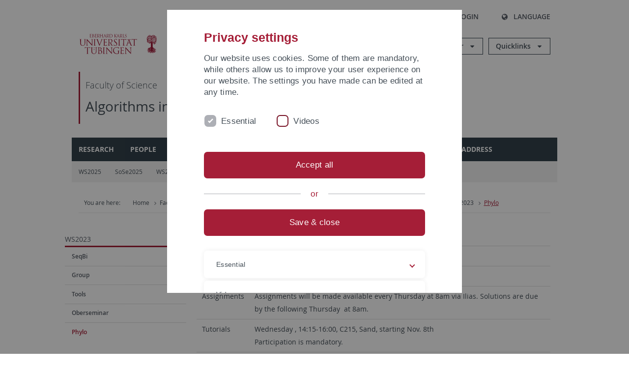

--- FILE ---
content_type: text/html; charset=utf-8
request_url: https://uni-tuebingen.de/en/fakultaeten/mathematisch-naturwissenschaftliche-fakultaet/fachbereiche/informatik/lehrstuehle/algorithms-in-bioinformatics/teaching/ws2023/phylo/
body_size: 12562
content:
<!DOCTYPE html>
<html lang="en">
<head>

<meta charset="utf-8">
<!-- 
	This website is powered by TYPO3 - inspiring people to share!
	TYPO3 is a free open source Content Management Framework initially created by Kasper Skaarhoj and licensed under GNU/GPL.
	TYPO3 is copyright 1998-2026 of Kasper Skaarhoj. Extensions are copyright of their respective owners.
	Information and contribution at https://typo3.org/
-->

<base href="https://uni-tuebingen.de/">
<link rel="icon" href="/_assets/7d66ab3e4599366251c5af46f0e770b9/Images/favicon.ico" type="image/vnd.microsoft.icon">

<meta http-equiv="x-ua-compatible" content="IE=edge">
<meta name="generator" content="TYPO3 CMS">
<meta name="viewport" content="width=device-width, initial-scale=1.0, user-scalable=yes">
<meta name="robots" content="index,follow">
<meta name="twitter:card" content="summary">
<meta name="language" content="de">
<meta name="date" content="2024-07-08">
<meta name="title" content="Phylo">


<link rel="stylesheet" href="/typo3temp/assets/compressed/merged-088d6f1e055b6483444c31caec728def-efe8524d4c9dc3e28d91b221099bea24.css?1764770257" media="all">






<meta name="keywords" content=" "/><title>Phylo&#32;&#124; University of Tübingen</title>      <link rel="apple-touch-icon" sizes="180x180" href="/_assets/7d66ab3e4599366251c5af46f0e770b9/Images/Favicons/apple-touch-icon.png">
      <link rel="icon" type="image/png" sizes="32x32" href="/_assets/7d66ab3e4599366251c5af46f0e770b9/Images/Favicons/favicon-32x32.png">
      <link rel="icon" type="image/png" sizes="16x16" href="/_assets/7d66ab3e4599366251c5af46f0e770b9/Images/Favicons/favicon-16x16.png">
      <link rel="manifest" href="/_assets/7d66ab3e4599366251c5af46f0e770b9/Images/Favicons/site.webmanifest">
      <link rel="mask-icon" href="/_assets/7d66ab3e4599366251c5af46f0e770b9/Images/Favicons/safari-pinned-tab.svg" color="#5bbad5">
      <meta name="msapplication-TileColor" content="#da532c">
      <meta name="theme-color" content="#ffffff">
<link rel="canonical" href="https://uni-tuebingen.de/en/fakultaeten/mathematisch-naturwissenschaftliche-fakultaet/fachbereiche/informatik/lehrstuehle/algorithms-in-bioinformatics/teaching/ws2023/phylo/"/>

<link rel="alternate" hreflang="de-DE" href="https://uni-tuebingen.de/fakultaeten/mathematisch-naturwissenschaftliche-fakultaet/fachbereiche/informatik/lehrstuehle/algorithms-in-bioinformatics/teaching/ws2023/phylo/"/>
<link rel="alternate" hreflang="en-GB" href="https://uni-tuebingen.de/en/fakultaeten/mathematisch-naturwissenschaftliche-fakultaet/fachbereiche/informatik/lehrstuehle/algorithms-in-bioinformatics/teaching/ws2023/phylo/"/>
<link rel="alternate" hreflang="x-default" href="https://uni-tuebingen.de/fakultaeten/mathematisch-naturwissenschaftliche-fakultaet/fachbereiche/informatik/lehrstuehle/algorithms-in-bioinformatics/teaching/ws2023/phylo/"/>
</head>
<body class="page251016">


<div class="ut-page">
    <header class="ut-page__header ut-page-header">
    
        <nav class="ut-nav ut-nav--skipanchors" aria-label="Skip parts">
    <ul class="ut-nav__list " >
        <li class="ut-nav__item " data-level-count="1" >
            <a class="ut-link ut-nav__link hidden-xs hidden-sm sr-only sr-only-focusable" href="/en/fakultaeten/mathematisch-naturwissenschaftliche-fakultaet/fachbereiche/informatik/lehrstuehle/algorithms-in-bioinformatics/teaching/ws2023/phylo/#ut-identifier--main-nav" tabindex="0">Skip to main navigation</a>
        </li>
        <li class="ut-nav__item " data-level-count="2" >
            <a class="ut-link ut-nav__link sr-only sr-only-focusable" href="/en/fakultaeten/mathematisch-naturwissenschaftliche-fakultaet/fachbereiche/informatik/lehrstuehle/algorithms-in-bioinformatics/teaching/ws2023/phylo/#ut-identifier--main-content" tabindex="0">Skip to content</a>
        </li>
        <li class="ut-nav__item " data-level-count="3" >
            <a class="ut-link ut-nav__link sr-only sr-only-focusable" href="/en/fakultaeten/mathematisch-naturwissenschaftliche-fakultaet/fachbereiche/informatik/lehrstuehle/algorithms-in-bioinformatics/teaching/ws2023/phylo/#ut-identifier--footer" tabindex="0" >Skip to footer</a>
        </li>
        <li class="ut-nav__item " data-level-count="4" >
            <a class="ut-link ut-nav__link hidden-xs sr-only sr-only-focusable" href="/en/fakultaeten/mathematisch-naturwissenschaftliche-fakultaet/fachbereiche/informatik/lehrstuehle/algorithms-in-bioinformatics/teaching/ws2023/phylo/#ut-identifier--search-toggle" tabindex="0">Skip to search</a>
        </li>
    </ul>
</nav>


        <div class="container ut-page-header__container">
            
<div class="ut-page-header__menu">
	<nav class="ut-nav ut-nav--meta-top ut-page-header__meta"
		 aria-label="Metanavigation">
		<ul class="ut-nav__list">
			<li class="ut-nav__item " data-level-count="1"><a href="/en/uni-a-z/" class="ut-link ut-nav__link"><span class="ut-link__icon ut-link__icon--left ut-icon-info-circled ut-icon"></span>Uni A-Z</a></li><li class="ut-nav__item " data-level-count="1"><a href="/en/contact/" class="ut-link ut-nav__link"><span class="ut-link__icon ut-link__icon--left ut-icon-mail-squared ut-icon"></span>Contact</a></li>
		</ul>
	</nav>

	<nav class="ut-page-header__switch ut-switchbar">
		<ul class="ut-switchbar__list">
			<li class="ut-switchbar__item" id="switchbar-search">
				<button class="ut-switchbar__toggle" id="ut-identifier--search-toggle" data-toggle="switchbar"
						data-target="#switchblock-search"
						aria-haspopup="true" aria-expanded="false" tabindex="0">
					<span class="ut-switchbar__icon ut-icon ut-icon-search"></span>
					<span class="ut-switchbar__label">Search</span>
				</button>
				<div class="ut-switchblock__item ut-switchblock__item--dropdown" id="switchblock-search">
					<div class="ut-switchblock__header">
						<span class="ut-switchblock__title">Search (via Ecosia)</span>
					</div>
					<div class="ut-switchblock__content">
						<form class="ut-form ut-form--search ut-form--small" name="searchForm" role="search" action="https://www.ecosia.org/search" onsubmit="appendSiteToQuery()">
							<fieldset>
								<legend>Search</legend>
								<div class="ut-form__row row ">
									<input class="ut-form__input ut-form__field" id="search" type="search" name="q" placeholder="Your search request" value="" aria-label="Enter search request" required/>
								</div>
								<div class="ut-form__actions row ">
									<button type="submit" class="ut-btn ut-btn--outline ut-btn--color-primary-1 ut-form__action" aria-label="Start search">
										Search
										<span class="ut-btn__icon ut-btn__icon--right ut-icon ut-icon-right-big"></span>
									</button>
								</div>
							</fieldset>
						</form>
					</div>
					<span class="ut-switchblock__close-icon ut-icon ut-icon-cancel" role="button" tabindex="0"></span>
				</div>
			</li>
			<li class="ut-switchbar__item" id="switchbar-login" data-login-nonceurl="/en/fakultaeten/mathematisch-naturwissenschaftliche-fakultaet/fachbereiche/informatik/lehrstuehle/algorithms-in-bioinformatics/teaching/ws2023/phylo?type=1727092915">
				
						<button class="ut-switchbar__toggle" data-toggle="switchbar" data-target="#switchblock-login" data-sslredirect="true" aria-haspopup="true" aria-expanded="false" tabindex="0">
							<span class="ut-switchbar__icon ut-icon ut-icon-login"></span>
							<span class="ut-switchbar__label">Login</span>
						</button>
					
				<div class="ut-switchblock__item ut-switchblock__item--dropdown" id="switchblock-login">
					<div class="ut-switchblock__header">
						<span class="ut-switchblock__title">Login</span>
					</div>
					<div class="ut-switchblock__content">
						

	<form class="ut-form ut-form--login ut-form--small" action="https://uni-tuebingen.de/en/login/" method="post">
		<fieldset>
			<legend>Login Form</legend>
			<div class="ut-form__row row">
				<input
						class="ut-form__input ut-form__field"
						id="user"
						name="user"
						placeholder="Username"
						value=""
						aria-label="Enter username"
						required=""
						type="text" />
			</div>
			<div class="ut-form__row row">
				<input class="ut-form__input ut-form__field"
						id="password"
						name="pass"
						placeholder="Password"
						value=""
						aria-label="Enter password"
						required=""
						type="password" />
			</div>

			<input type="hidden" name="logintype" value="login" />
			
			<input type="hidden" name="pid" value="146,147,166,8290,8291,8394,8395,8425,8426,9608,31267,8293,8366@c40ba2f920a5ca0bb18bcdfcdc389e757e48a010" />
			<input type="hidden" name="redirect_url" value="" />
			<input type="hidden" name="tx_felogin_pi1[noredirect]" value="0" />
			<input type="hidden" name="referer" value="/en/fakultaeten/mathematisch-naturwissenschaftliche-fakultaet/fachbereiche/informatik/lehrstuehle/algorithms-in-bioinformatics/teaching/ws2023/phylo/" />
			<input type="hidden" name="__RequestToken" value="will be filled via ajax" data-login-noncecontainer="" />

			<div class="ut-form__actions row">
				<button type="submit" class="ut-btn ut-btn--outline ut-btn--color-primary-1 ut-form__action"
						aria-label="Login">Login<span
						class="ut-btn__icon ut-btn__icon--right ut-icon ut-icon-right-big"></span></button>
			</div>
		</fieldset>
	</form>



					</div>
					<span class="ut-switchblock__close-icon ut-icon ut-icon-cancel" role="button" tabindex="0"></span>
				</div>
			</li>
			<li class="ut-switchbar__item" id="switchbar-language">
				<button class="ut-switchbar__toggle" data-toggle="switchbar" data-target="#switchblock-language"
						aria-haspopup="true" aria-expanded="false" tabindex="0">
					<span class="ut-switchbar__icon ut-icon ut-icon-globe"></span>
					<span class="ut-switchbar__label">Language</span>
				</button>
				<div class="ut-switchblock__item ut-switchblock__item--dropdown" id="switchblock-language">
					<div class="ut-switchblock__header">
						<span class="ut-switchblock__title">Choose language</span>
					</div>
					<div class="ut-switchblock__content">
						<nav class="ut-nav ut-nav--language"
							 aria-label="Language switcher">
							<ul class="ut-nav__list"><li class="ut-nav__item"><a href="/fakultaeten/mathematisch-naturwissenschaftliche-fakultaet/fachbereiche/informatik/lehrstuehle/algorithms-in-bioinformatics/teaching/ws2023/phylo/" class="ut-link ut-nav__link">German</a></li><li class="ut-nav__item"><a href="/en/fakultaeten/mathematisch-naturwissenschaftliche-fakultaet/fachbereiche/informatik/lehrstuehle/algorithms-in-bioinformatics/teaching/ws2023/phylo/" class="ut-link ut-nav__link">English</a></li></ul>
						</nav>
					</div>
					<span class="ut-switchblock__close-icon ut-icon ut-icon-cancel" role="button" tabindex="0"></span>
				</div>
			</li>
			
			
			<li class="ut-switchbar__item" id="switchbar-menu">
				<button class="ut-switchbar__toggle" id="ut-identifier--menu-toggle" data-toggle="switchbar"
						data-target="#switchblock-menu" title="Menu" aria-haspopup="true"
						aria-expanded="false">
					<span class="ut-switchbar__icon ut-icon ut-icon-menu"></span>
					<span class="ut-switchbar__icon ut-icon ut-icon-cancel"></span>
					<span class="ut-switchbar__label sr-only-focusable">Mainmenu</span>
				</button>
			</li>
		</ul>
	</nav>
</div>


            

<div class="ut-page-header__banner">
	<div class="ut-page-header__logos">
		<a href="/en/" class="ut-logo-link ut-logo-link--main">
			<img class="ut-img ut-img--logo ut-img--logo-main" alt="Logo of the University Tübingen" src="/_assets/7d66ab3e4599366251c5af46f0e770b9/Images/Logo_Universitaet_Tuebingen.svg" width="269" height="70" />
		</a>
		
				<a class="ut-logo-link ut-logo-link--excellence" href="/en/excellence-strategy/">
					<img class="ut-img ut-img--logo ut-img--logo-excellence" alt="Logo of the Excellence Strategy" src="/_assets/7d66ab3e4599366251c5af46f0e770b9/Images/Logo_Universitaet_Tuebingen_Exzellent_EN.svg" width="230" height="30" />
				</a>
			

	</div>

	<div class="ut-page-header__dropdowns">
		<div class="ut-dropdown">
			<button class="ut-dropdown__toggle ut-dropdown__toggle--outline" id="header-dropdown-toggle-groups" aria-controls="ut-information" aria-expanded="false"
					type="button" data-toggle="dropdown">
				Information for
			</button>
			<ul class="ut-dropdown__menu  dropdown-menu" id="ut-information"><li class="ut-dropdown__item"><a href="/en/study/prospective-students/" class="ut-link ut-dropdown__link">Prospective Students</a></li><li class="ut-dropdown__item"><a href="/en/study/" class="ut-link ut-dropdown__link">Current Students</a></li><li class="ut-dropdown__item"><a href="/en/staff/" class="ut-link ut-dropdown__link" title="Overview of important contact points, offers and news for employees of the University of Tübingen.">Staff</a></li><li class="ut-dropdown__item"><a href="/en/teaching-staff/" class="ut-link ut-dropdown__link" title="Further training opportunities, advice and information as well as concrete offers of help for lecturers at the University of Tübingen.">Teaching Staff</a></li><li class="ut-dropdown__item"><a href="/en/alumni/" class="ut-link ut-dropdown__link" title="Once the University of Tübingen, always the University of Tübingen - at least in the heart! Become part of the Alumni Network of the University of Tübingen. ">Alumni</a></li><li class="ut-dropdown__item"><a href="/en/university/news-and-publications/media/" class="ut-link ut-dropdown__link">Media</a></li><li class="ut-dropdown__item"><a href="/en/business/" class="ut-link ut-dropdown__link" title="From university to practice: contact points for the recruitment of young professionals and research cooperation with companies.">Business</a></li><li class="ut-dropdown__item"><a href="/en/lifelong-learning/" class="ut-link ut-dropdown__link" title="For your next career step: Scientific further education programs for qualification and professionalization in your profession. ">Lifelong learning</a></li></ul>
		</div>
		<div class="ut-dropdown">
			<button class="ut-dropdown__toggle ut-dropdown__toggle--outline" id="header-dropdown-toggle-quicklinks" aria-controls="ut-quicklinks" aria-expanded="false"
					type="button" data-toggle="dropdown">
				Quicklinks
			</button>
			<ul class="ut-dropdown__menu  dropdown-menu" id="ut-quicklinks"><li class="ut-dropdown__item"><a href="/en/study/finding-a-course/degree-programs-available/" class="ut-link ut-dropdown__link">All Degree Programs</a></li><li class="ut-dropdown__item"><a href="https://alma.uni-tuebingen.de/alma/pages/cs/sys/portal/hisinoneStartPage.faces" target="_blank" class="ut-link ut-dropdown__link" rel="noreferrer">ALMA Portal</a></li><li class="ut-dropdown__item"><a href="/en/excellence-strategy/" class="ut-link ut-dropdown__link">Excellence Strategy</a></li><li class="ut-dropdown__item"><a href="https://epv-welt.uni-tuebingen.de/RestrictedPages/StartSearch.aspx" target="_blank" class="ut-link ut-dropdown__link" rel="noreferrer">Staff Search (EPV)</a></li><li class="ut-dropdown__item"><a href="/en/facilities/administration/iv-student-affairs/student-administration/student-administration/" class="ut-link ut-dropdown__link">Student Administration</a></li><li class="ut-dropdown__item"><a href="/en/facilities/university-library/" class="ut-link ut-dropdown__link">University Library</a></li><li class="ut-dropdown__item"><a href="https://alma.uni-tuebingen.de/alma/pages/cs/sys/portal/hisinoneStartPage.faces" target="_blank" class="ut-link ut-dropdown__link" rel="noreferrer">Online Course Catalogue</a></li><li class="ut-dropdown__item"><a href="https://webmail.uni-tuebingen.de/" target="_blank" class="ut-link ut-dropdown__link" rel="noreferrer">Webmail Uni Tübingen</a></li><li class="ut-dropdown__item"><a href="/en/international/study-in-tuebingen/advice-and-counseling-for-international-students/" class="ut-link ut-dropdown__link">Advice for International Students</a></li></ul>
		</div>
	</div>
</div>




            
    <nav class="ut-nav-area ut-page-header__area_nav" aria-label="Bereichsnavigation">
        
                <h4 class="ut-heading ut-nav-area__prev-level">
                    <a href="/en/faculties/faculty-of-science/faculty/" title="Faculty of Science" class="ut-link ut-nav-area__link ut-nav-area__link--prev">
                        Faculty of Science
                    </a>
                </h4>
                <h2 class="ut-heading ut-nav-area__current-level">
                    <a class="ut-link ut-nav-area__link" title="Algorithms in Bioinformatics" href="/en/fakultaeten/mathematisch-naturwissenschaftliche-fakultaet/fachbereiche/informatik/lehrstuehle/algorithms-in-bioinformatics/">
                        Algorithms in Bioinformatics
                    </a>
                </h2>
            
    </nav>



            

<div class="ut-page__switchblock ut-switchblock">
	<div class="ut-switchblock__item" id="switchblock-menu">
		<div class="ut-switchblock__header">
			
					<span class="ut-switchblock__title">Algorithms in Bioinformatics</span>
				
		</div>
		<div class="ut-switchblock__content" data-breadcrumbuids="44666,267312">
			<nav class="ut-nav ut-nav--main lory-slider js_variablewidth variablewidth" id="ut-identifier--main-nav" data-current-pid="251016" data-current-languageuid="1" data-navigationshortener-label="More..."> <div class="lory-frame js_frame"><ul class="ut-nav__list ut-nav__list--level-1 lory-slides js_slides"><li class="ut-nav__item ut-nav__item--level-1 lory-slides__item js-slide "><a href="/en/fakultaeten/mathematisch-naturwissenschaftliche-fakultaet/fachbereiche/informatik/lehrstuehle/algorithms-in-bioinformatics/research/" class="ut-link ut-nav__link ut-nav__link--level-1">Research</a></li><li class="ut-nav__item ut-nav__item--level-1 lory-slides__item js-slide" aria-haspopup="true" aria-expanded="false"><div class="ut-nav__link-group"><a href="/en/fakultaeten/mathematisch-naturwissenschaftliche-fakultaet/fachbereiche/informatik/lehrstuehle/algorithms-in-bioinformatics/people/" class="ut-link ut-nav__link ut-nav__link--level-1">People</a><a class="ut-nav__toggle-link" role="button" aria-label="Menü ein-/ausblenden" data-menu-currentpid="44651"><span class="ut-nav__toggle-line"></span><span class="ut-nav__toggle-icon"></span></a></div><ul class="ut-nav__list ut-nav__list--level-2"><li class="ut-nav__item ut-nav__item--close-level"><a href="#" class="ut-nav__link ut-nav__link--close-level"><span class="ut-icon ut-icon-angle-left ut-nav__link-icon ut-nav__link-icon--left"></span>Back</a></li><li class="ut-nav__item ut-nav__item--level-2"><a href="/en/fakultaeten/mathematisch-naturwissenschaftliche-fakultaet/fachbereiche/informatik/lehrstuehle/algorithms-in-bioinformatics/people/daniel-huson/" class="ut-link ut-nav__link ut-nav__link--level-2">Daniel Huson</a></li></ul></li><li class="ut-nav__item ut-nav__item--level-1 lory-slides__item js-slide" aria-haspopup="true" aria-expanded="false"><div class="ut-nav__link-group"><a href="/en/fakultaeten/mathematisch-naturwissenschaftliche-fakultaet/fachbereiche/informatik/lehrstuehle/algorithms-in-bioinformatics/publications/" class="ut-link ut-nav__link ut-nav__link--level-1">Publications</a><a class="ut-nav__toggle-link" role="button" aria-label="Menü ein-/ausblenden" data-menu-currentpid="44657"><span class="ut-nav__toggle-line"></span><span class="ut-nav__toggle-icon"></span></a></div><ul class="ut-nav__list ut-nav__list--level-2"><li class="ut-nav__item ut-nav__item--close-level"><a href="#" class="ut-nav__link ut-nav__link--close-level"><span class="ut-icon ut-icon-angle-left ut-nav__link-icon ut-nav__link-icon--left"></span>Back</a></li><li class="ut-nav__item ut-nav__item--level-2"><a href="/en/fakultaeten/mathematisch-naturwissenschaftliche-fakultaet/fachbereiche/informatik/lehrstuehle/algorithms-in-bioinformatics/publications/phylogenetic-networks/" class="ut-link ut-nav__link ut-nav__link--level-2">Phylogenetic networks</a></li><li class="ut-nav__item ut-nav__item--level-2"><div class="ut-nav__link-group"><a href="/en/fakultaeten/mathematisch-naturwissenschaftliche-fakultaet/fachbereiche/informatik/lehrstuehle/algorithms-in-bioinformatics/publications/papers/" class="ut-link ut-nav__link ut-nav__link--level-2">Papers</a><a class="ut-nav__toggle-link" data-menuajax-refresh="true" role="button" data-menu-currentpid="177136"><span class="ut-nav__toggle-line"></span><span class="ut-nav__toggle-icon"></span></a></div><ul class="ut-nav__list ut-nav__list--level-3"><li class="ut-nav__item ut-nav__item--close-level"><a href="#" class="ut-nav__link ut-nav__link--close-level"><span class="ut-icon ut-icon-angle-left ut-nav__link-icon ut-nav__link-icon--left"></span>Back</a></li><li class="ut-nav__item ut-nav__item--level-3"><a href="/en/fakultaeten/mathematisch-naturwissenschaftliche-fakultaet/fachbereiche/informatik/lehrstuehle/algorithms-in-bioinformatics/publications/papers/covid-19/" class="ut-link ut-nav__link ut-nav__link--level-3" tabindex="0">COVID-19</a></li></ul></li></ul></li><li class="ut-nav__item ut-nav__item--level-1 lory-slides__item js-slide" aria-haspopup="true" aria-expanded="false"><div class="ut-nav__link-group"><a href="/en/fakultaeten/mathematisch-naturwissenschaftliche-fakultaet/fachbereiche/informatik/lehrstuehle/algorithms-in-bioinformatics/software/" class="ut-link ut-nav__link ut-nav__link--level-1">Software</a><a class="ut-nav__toggle-link" role="button" aria-label="Menü ein-/ausblenden" data-menu-currentpid="44660"><span class="ut-nav__toggle-line"></span><span class="ut-nav__toggle-icon"></span></a></div><ul class="ut-nav__list ut-nav__list--level-2"><li class="ut-nav__item ut-nav__item--close-level"><a href="#" class="ut-nav__link ut-nav__link--close-level"><span class="ut-icon ut-icon-angle-left ut-nav__link-icon ut-nav__link-icon--left"></span>Back</a></li><li class="ut-nav__item ut-nav__item--level-2"><a href="/en/fakultaeten/mathematisch-naturwissenschaftliche-fakultaet/fachbereiche/informatik/lehrstuehle/algorithms-in-bioinformatics/software/catrenet/" class="ut-link ut-nav__link ut-nav__link--level-2">CatReNet</a></li><li class="ut-nav__item ut-nav__item--level-2"><a href="/en/fakultaeten/mathematisch-naturwissenschaftliche-fakultaet/fachbereiche/informatik/lehrstuehle/algorithms-in-bioinformatics/software/crossclassify/" class="ut-link ut-nav__link ut-nav__link--level-2">CrossClassify</a></li><li class="ut-nav__item ut-nav__item--level-2"><a href="/en/fakultaeten/mathematisch-naturwissenschaftliche-fakultaet/fachbereiche/informatik/lehrstuehle/algorithms-in-bioinformatics/software/deeptoa/" class="ut-link ut-nav__link ut-nav__link--level-2">DeepToA</a></li><li class="ut-nav__item ut-nav__item--level-2"><div class="ut-nav__link-group"><a href="/en/fakultaeten/mathematisch-naturwissenschaftliche-fakultaet/fachbereiche/informatik/lehrstuehle/algorithms-in-bioinformatics/software/dendroscope/" class="ut-link ut-nav__link ut-nav__link--level-2">Dendroscope</a><a class="ut-nav__toggle-link" data-menuajax-refresh="true" role="button" data-menu-currentpid="46161"><span class="ut-nav__toggle-line"></span><span class="ut-nav__toggle-icon"></span></a></div><ul class="ut-nav__list ut-nav__list--level-3"><li class="ut-nav__item ut-nav__item--close-level"><a href="#" class="ut-nav__link ut-nav__link--close-level"><span class="ut-icon ut-icon-angle-left ut-nav__link-icon ut-nav__link-icon--left"></span>Back</a></li><li class="ut-nav__item ut-nav__item--level-3"><a href="/en/fakultaeten/mathematisch-naturwissenschaftliche-fakultaet/fachbereiche/informatik/lehrstuehle/algorithms-in-bioinformatics/software/dendroscope/data/" class="ut-link ut-nav__link ut-nav__link--level-3" tabindex="0">data</a></li></ul></li><li class="ut-nav__item ut-nav__item--level-2"><a href="/en/fakultaeten/mathematisch-naturwissenschaftliche-fakultaet/fachbereiche/informatik/lehrstuehle/algorithms-in-bioinformatics/software/diamond/" class="ut-link ut-nav__link ut-nav__link--level-2">DIAMOND</a></li><li class="ut-nav__item ut-nav__item--level-2"><a href="/en/fakultaeten/mathematisch-naturwissenschaftliche-fakultaet/fachbereiche/informatik/lehrstuehle/algorithms-in-bioinformatics/software/maira/" class="ut-link ut-nav__link ut-nav__link--level-2">MAIRA</a></li><li class="ut-nav__item ut-nav__item--level-2"><a href="/en/fakultaeten/mathematisch-naturwissenschaftliche-fakultaet/fachbereiche/informatik/lehrstuehle/algorithms-in-bioinformatics/software/malt/" class="ut-link ut-nav__link ut-nav__link--level-2">MALT</a></li><li class="ut-nav__item ut-nav__item--level-2"><a href="/en/fakultaeten/mathematisch-naturwissenschaftliche-fakultaet/fachbereiche/informatik/lehrstuehle/algorithms-in-bioinformatics/software/megan6/" class="ut-link ut-nav__link ut-nav__link--level-2">MEGAN6</a></li><li class="ut-nav__item ut-nav__item--level-2"><a href="/en/fakultaeten/mathematisch-naturwissenschaftliche-fakultaet/fachbereiche/informatik/lehrstuehle/algorithms-in-bioinformatics/software/mulan-methyl/" class="ut-link ut-nav__link ut-nav__link--level-2">MuLan-Methyl</a></li><li class="ut-nav__item ut-nav__item--level-2"><a href="/en/fakultaeten/mathematisch-naturwissenschaftliche-fakultaet/fachbereiche/informatik/lehrstuehle/algorithms-in-bioinformatics/software/phylosketch/" class="ut-link ut-nav__link ut-nav__link--level-2">PhyloSketch</a></li><li class="ut-nav__item ut-nav__item--level-2"><a href="/en/fakultaeten/mathematisch-naturwissenschaftliche-fakultaet/fachbereiche/informatik/lehrstuehle/algorithms-in-bioinformatics/software/plabase/" class="ut-link ut-nav__link ut-nav__link--level-2">PLaBAse</a></li><li class="ut-nav__item ut-nav__item--level-2"><a href="/en/fakultaeten/mathematisch-naturwissenschaftliche-fakultaet/fachbereiche/informatik/lehrstuehle/algorithms-in-bioinformatics/software/splitstree/" class="ut-link ut-nav__link ut-nav__link--level-2">SplitsTree</a></li><li class="ut-nav__item ut-nav__item--level-2"><a href="/en/fakultaeten/mathematisch-naturwissenschaftliche-fakultaet/fachbereiche/informatik/lehrstuehle/algorithms-in-bioinformatics/software/tegula/" class="ut-link ut-nav__link ut-nav__link--level-2">Tegula</a></li><li class="ut-nav__item ut-nav__item--level-2"><div class="ut-nav__link-group"><a href="/en/fakultaeten/mathematisch-naturwissenschaftliche-fakultaet/fachbereiche/informatik/lehrstuehle/algorithms-in-bioinformatics/software/downloads/" class="ut-link ut-nav__link ut-nav__link--level-2">Downloads</a><a class="ut-nav__toggle-link" data-menuajax-refresh="true" role="button" data-menu-currentpid="174918"><span class="ut-nav__toggle-line"></span><span class="ut-nav__toggle-icon"></span></a></div><ul class="ut-nav__list ut-nav__list--level-3"><li class="ut-nav__item ut-nav__item--close-level"><a href="#" class="ut-nav__link ut-nav__link--close-level"><span class="ut-icon ut-icon-angle-left ut-nav__link-icon ut-nav__link-icon--left"></span>Back</a></li><li class="ut-nav__item ut-nav__item--level-3"><a href="http://http://software-ab.informatik.uni-tuebingen.de/download/megan6/megan-lr/" target="_blank" class="ut-link ut-nav__link ut-nav__link--level-3" tabindex="0" rel="noreferrer">MEGAN-LR</a></li></ul></li></ul></li><li class="ut-nav__item ut-nav__item--level-1 ut-nav__item--is-current lory-slides__item js-slide" aria-haspopup="true" aria-expanded="false"><div class="ut-nav__link-group ut-nav__link-group--is-current"><a href="/en/fakultaeten/mathematisch-naturwissenschaftliche-fakultaet/fachbereiche/informatik/lehrstuehle/algorithms-in-bioinformatics/teaching/" class="ut-link ut-nav__link ut-nav__link--level-1">Teaching</a><a class="ut-nav__toggle-link" role="button" aria-label="Menü ein-/ausblenden" data-menu-currentpid="44666"><span class="ut-nav__toggle-line"></span><span class="ut-nav__toggle-icon"></span></a></div><ul class="ut-nav__list ut-nav__list--level-2"><li class="ut-nav__item ut-nav__item--close-level"><a href="#" class="ut-nav__link ut-nav__link--close-level"><span class="ut-icon ut-icon-angle-left ut-nav__link-icon ut-nav__link-icon--left"></span>Back</a></li><li class="ut-nav__item ut-nav__item--level-2"><div class="ut-nav__link-group"><a href="/en/fakultaeten/mathematisch-naturwissenschaftliche-fakultaet/fachbereiche/informatik/lehrstuehle/algorithms-in-bioinformatics/teaching/ws2025/" class="ut-link ut-nav__link ut-nav__link--level-2">WS2025</a><a class="ut-nav__toggle-link" data-menuajax-refresh="true" role="button" data-menu-currentpid="283428"><span class="ut-nav__toggle-line"></span><span class="ut-nav__toggle-icon"></span></a></div><ul class="ut-nav__list ut-nav__list--level-3"><li class="ut-nav__item ut-nav__item--close-level"><a href="#" class="ut-nav__link ut-nav__link--close-level"><span class="ut-icon ut-icon-angle-left ut-nav__link-icon ut-nav__link-icon--left"></span>Back</a></li><li class="ut-nav__item ut-nav__item--level-3"><a href="/en/fakultaeten/mathematisch-naturwissenschaftliche-fakultaet/fachbereiche/informatik/lehrstuehle/algorithms-in-bioinformatics/teaching/ws2025/seqbi/" class="ut-link ut-nav__link ut-nav__link--level-3" tabindex="0">SeqBi</a></li><li class="ut-nav__item ut-nav__item--level-3"><a href="/en/fakultaeten/mathematisch-naturwissenschaftliche-fakultaet/fachbereiche/informatik/lehrstuehle/algorithms-in-bioinformatics/teaching/ws2025/phylo/" class="ut-link ut-nav__link ut-nav__link--level-3" tabindex="0">Phylo</a></li><li class="ut-nav__item ut-nav__item--level-3"><a href="/en/fakultaeten/mathematisch-naturwissenschaftliche-fakultaet/fachbereiche/informatik/lehrstuehle/algorithms-in-bioinformatics/teaching/ws2025/group/" class="ut-link ut-nav__link ut-nav__link--level-3" tabindex="0">Group</a></li><li class="ut-nav__item ut-nav__item--level-3"><a href="/en/fakultaeten/mathematisch-naturwissenschaftliche-fakultaet/fachbereiche/informatik/lehrstuehle/algorithms-in-bioinformatics/teaching/ws2025/tools/" class="ut-link ut-nav__link ut-nav__link--level-3" tabindex="0">Tools</a></li><li class="ut-nav__item ut-nav__item--level-3"><a href="/en/fakultaeten/mathematisch-naturwissenschaftliche-fakultaet/fachbereiche/informatik/lehrstuehle/algorithms-in-bioinformatics/teaching/ws2025/oberseminar/" class="ut-link ut-nav__link ut-nav__link--level-3" tabindex="0">Oberseminar</a></li></ul></li><li class="ut-nav__item ut-nav__item--level-2"><div class="ut-nav__link-group"><a href="/en/fakultaeten/mathematisch-naturwissenschaftliche-fakultaet/fachbereiche/informatik/lehrstuehle/algorithms-in-bioinformatics/teaching/sose2025/" class="ut-link ut-nav__link ut-nav__link--level-2">SoSe2025</a><a class="ut-nav__toggle-link" data-menuajax-refresh="true" role="button" data-menu-currentpid="279567"><span class="ut-nav__toggle-line"></span><span class="ut-nav__toggle-icon"></span></a></div><ul class="ut-nav__list ut-nav__list--level-3"><li class="ut-nav__item ut-nav__item--close-level"><a href="#" class="ut-nav__link ut-nav__link--close-level"><span class="ut-icon ut-icon-angle-left ut-nav__link-icon ut-nav__link-icon--left"></span>Back</a></li><li class="ut-nav__item ut-nav__item--level-3"><a href="/en/fakultaeten/mathematisch-naturwissenschaftliche-fakultaet/fachbereiche/informatik/lehrstuehle/algorithms-in-bioinformatics/teaching/sose2025/tools/" class="ut-link ut-nav__link ut-nav__link--level-3" tabindex="0">Tools</a></li><li class="ut-nav__item ut-nav__item--level-3"><a href="/en/fakultaeten/mathematisch-naturwissenschaftliche-fakultaet/fachbereiche/informatik/lehrstuehle/algorithms-in-bioinformatics/teaching/sose2025/proseminar/" class="ut-link ut-nav__link ut-nav__link--level-3" tabindex="0">Proseminar</a></li><li class="ut-nav__item ut-nav__item--level-3"><a href="/en/fakultaeten/mathematisch-naturwissenschaftliche-fakultaet/fachbereiche/informatik/lehrstuehle/algorithms-in-bioinformatics/teaching/sose2025/java/" class="ut-link ut-nav__link ut-nav__link--level-3" tabindex="0">Java</a></li><li class="ut-nav__item ut-nav__item--level-3"><a href="/en/fakultaeten/mathematisch-naturwissenschaftliche-fakultaet/fachbereiche/informatik/lehrstuehle/algorithms-in-bioinformatics/teaching/sose2025/oberseminar/" class="ut-link ut-nav__link ut-nav__link--level-3" tabindex="0">Oberseminar</a></li></ul></li><li class="ut-nav__item ut-nav__item--level-2"><div class="ut-nav__link-group"><a href="/en/fakultaeten/mathematisch-naturwissenschaftliche-fakultaet/fachbereiche/informatik/lehrstuehle/algorithms-in-bioinformatics/teaching/ws2024/" class="ut-link ut-nav__link ut-nav__link--level-2">WS2024</a><a class="ut-nav__toggle-link" data-menuajax-refresh="true" role="button" data-menu-currentpid="267306"><span class="ut-nav__toggle-line"></span><span class="ut-nav__toggle-icon"></span></a></div><ul class="ut-nav__list ut-nav__list--level-3"><li class="ut-nav__item ut-nav__item--close-level"><a href="#" class="ut-nav__link ut-nav__link--close-level"><span class="ut-icon ut-icon-angle-left ut-nav__link-icon ut-nav__link-icon--left"></span>Back</a></li><li class="ut-nav__item ut-nav__item--level-3"><a href="/en/fakultaeten/mathematisch-naturwissenschaftliche-fakultaet/fachbereiche/informatik/lehrstuehle/algorithms-in-bioinformatics/teaching/ws2024/phylo/" class="ut-link ut-nav__link ut-nav__link--level-3" tabindex="0">Phylo</a></li><li class="ut-nav__item ut-nav__item--level-3"><a href="/en/fakultaeten/mathematisch-naturwissenschaftliche-fakultaet/fachbereiche/informatik/lehrstuehle/algorithms-in-bioinformatics/teaching/ws2024/seqbi/" class="ut-link ut-nav__link ut-nav__link--level-3" tabindex="0">SeqBi</a></li><li class="ut-nav__item ut-nav__item--level-3"><a href="/en/fakultaeten/mathematisch-naturwissenschaftliche-fakultaet/fachbereiche/informatik/lehrstuehle/algorithms-in-bioinformatics/teaching/ws2024/group/" class="ut-link ut-nav__link ut-nav__link--level-3" tabindex="0">Group</a></li><li class="ut-nav__item ut-nav__item--level-3"><a href="/en/fakultaeten/mathematisch-naturwissenschaftliche-fakultaet/fachbereiche/informatik/lehrstuehle/algorithms-in-bioinformatics/teaching/ws2024/tools/" class="ut-link ut-nav__link ut-nav__link--level-3" tabindex="0">Tools</a></li><li class="ut-nav__item ut-nav__item--level-3"><a href="/en/fakultaeten/mathematisch-naturwissenschaftliche-fakultaet/fachbereiche/informatik/lehrstuehle/algorithms-in-bioinformatics/teaching/ws2024/tools2/" class="ut-link ut-nav__link ut-nav__link--level-3" tabindex="0">Tools2</a></li><li class="ut-nav__item ut-nav__item--level-3"><a href="/en/fakultaeten/mathematisch-naturwissenschaftliche-fakultaet/fachbereiche/informatik/lehrstuehle/algorithms-in-bioinformatics/teaching/ws2024/oberseminar/" class="ut-link ut-nav__link ut-nav__link--level-3" tabindex="0">Oberseminar</a></li></ul></li><li class="ut-nav__item ut-nav__item--level-2"><div class="ut-nav__link-group"><a href="/en/fakultaeten/mathematisch-naturwissenschaftliche-fakultaet/fachbereiche/informatik/lehrstuehle/algorithms-in-bioinformatics/teaching/sose2024/" class="ut-link ut-nav__link ut-nav__link--level-2">SoSe2024</a><a class="ut-nav__toggle-link" data-menuajax-refresh="true" role="button" data-menu-currentpid="259875"><span class="ut-nav__toggle-line"></span><span class="ut-nav__toggle-icon"></span></a></div><ul class="ut-nav__list ut-nav__list--level-3"><li class="ut-nav__item ut-nav__item--close-level"><a href="#" class="ut-nav__link ut-nav__link--close-level"><span class="ut-icon ut-icon-angle-left ut-nav__link-icon ut-nav__link-icon--left"></span>Back</a></li><li class="ut-nav__item ut-nav__item--level-3"><a href="/en/fakultaeten/mathematisch-naturwissenschaftliche-fakultaet/fachbereiche/informatik/lehrstuehle/algorithms-in-bioinformatics/teaching/sose2024/tools/" class="ut-link ut-nav__link ut-nav__link--level-3" tabindex="0">Tools</a></li><li class="ut-nav__item ut-nav__item--level-3"><a href="/en/fakultaeten/mathematisch-naturwissenschaftliche-fakultaet/fachbereiche/informatik/lehrstuehle/algorithms-in-bioinformatics/teaching/sose2024/tools2/" class="ut-link ut-nav__link ut-nav__link--level-3" tabindex="0">Tools2</a></li><li class="ut-nav__item ut-nav__item--level-3"><a href="/en/fakultaeten/mathematisch-naturwissenschaftliche-fakultaet/fachbereiche/informatik/lehrstuehle/algorithms-in-bioinformatics/teaching/sose2024/oberseminar/" class="ut-link ut-nav__link ut-nav__link--level-3" tabindex="0">Oberseminar</a></li></ul></li><li class="ut-nav__item ut-nav__item--level-2"><div class="ut-nav__link-group"><a href="/en/fakultaeten/mathematisch-naturwissenschaftliche-fakultaet/fachbereiche/informatik/lehrstuehle/algorithms-in-bioinformatics/teaching/ws2023/" class="ut-link ut-nav__link ut-nav__link--level-2">WS2023</a><a class="ut-nav__toggle-link" data-menuajax-refresh="true" role="button" data-menu-currentpid="267312"><span class="ut-nav__toggle-line"></span><span class="ut-nav__toggle-icon"></span></a></div><ul class="ut-nav__list ut-nav__list--level-3"><li class="ut-nav__item ut-nav__item--close-level"><a href="#" class="ut-nav__link ut-nav__link--close-level"><span class="ut-icon ut-icon-angle-left ut-nav__link-icon ut-nav__link-icon--left"></span>Back</a></li><li class="ut-nav__item ut-nav__item--level-3"><a href="/en/fakultaeten/mathematisch-naturwissenschaftliche-fakultaet/fachbereiche/informatik/lehrstuehle/algorithms-in-bioinformatics/teaching/ws2023/seqbi/" class="ut-link ut-nav__link ut-nav__link--level-3" tabindex="0">SeqBi</a></li><li class="ut-nav__item ut-nav__item--level-3"><a href="/en/fakultaeten/mathematisch-naturwissenschaftliche-fakultaet/fachbereiche/informatik/lehrstuehle/algorithms-in-bioinformatics/teaching/ws2023/group/" class="ut-link ut-nav__link ut-nav__link--level-3" tabindex="0">Group</a></li><li class="ut-nav__item ut-nav__item--level-3"><a href="/en/fakultaeten/mathematisch-naturwissenschaftliche-fakultaet/fachbereiche/informatik/lehrstuehle/algorithms-in-bioinformatics/teaching/ws2023/tools/" class="ut-link ut-nav__link ut-nav__link--level-3" tabindex="0">Tools</a></li><li class="ut-nav__item ut-nav__item--level-3"><a href="/en/fakultaeten/mathematisch-naturwissenschaftliche-fakultaet/fachbereiche/informatik/lehrstuehle/algorithms-in-bioinformatics/teaching/ws2023/oberseminar/" class="ut-link ut-nav__link ut-nav__link--level-3" tabindex="0">Oberseminar</a></li><li class="ut-nav__item ut-nav__item--level-3"><a href="/en/fakultaeten/mathematisch-naturwissenschaftliche-fakultaet/fachbereiche/informatik/lehrstuehle/algorithms-in-bioinformatics/teaching/ws2023/phylo/" class="ut-link ut-nav__link ut-nav__link--level-3 ut-nav__link--is-active" data-menu-current="true" tabindex="0">Phylo</a></li></ul></li><li class="ut-nav__item ut-nav__item--level-2"><div class="ut-nav__link-group"><a href="/en/fakultaeten/mathematisch-naturwissenschaftliche-fakultaet/fachbereiche/informatik/lehrstuehle/algorithms-in-bioinformatics/teaching/sose2023/" class="ut-link ut-nav__link ut-nav__link--level-2">SoSe2023</a><a class="ut-nav__toggle-link" data-menuajax-refresh="true" role="button" data-menu-currentpid="242287"><span class="ut-nav__toggle-line"></span><span class="ut-nav__toggle-icon"></span></a></div><ul class="ut-nav__list ut-nav__list--level-3"><li class="ut-nav__item ut-nav__item--close-level"><a href="#" class="ut-nav__link ut-nav__link--close-level"><span class="ut-icon ut-icon-angle-left ut-nav__link-icon ut-nav__link-icon--left"></span>Back</a></li><li class="ut-nav__item ut-nav__item--level-3"><a href="/en/fakultaeten/mathematisch-naturwissenschaftliche-fakultaet/fachbereiche/informatik/lehrstuehle/algorithms-in-bioinformatics/teaching/sose2023/ebi/" class="ut-link ut-nav__link ut-nav__link--level-3" tabindex="0">EBi</a></li><li class="ut-nav__item ut-nav__item--level-3"><a href="/en/fakultaeten/mathematisch-naturwissenschaftliche-fakultaet/fachbereiche/informatik/lehrstuehle/algorithms-in-bioinformatics/teaching/sose2023/java/" class="ut-link ut-nav__link ut-nav__link--level-3" tabindex="0">Java</a></li><li class="ut-nav__item ut-nav__item--level-3"><a href="/en/fakultaeten/mathematisch-naturwissenschaftliche-fakultaet/fachbereiche/informatik/lehrstuehle/algorithms-in-bioinformatics/teaching/sose2023/tools/" class="ut-link ut-nav__link ut-nav__link--level-3" tabindex="0">Tools</a></li><li class="ut-nav__item ut-nav__item--level-3"><a href="/en/fakultaeten/mathematisch-naturwissenschaftliche-fakultaet/fachbereiche/informatik/lehrstuehle/algorithms-in-bioinformatics/teaching/sose2023/tools2/" class="ut-link ut-nav__link ut-nav__link--level-3" tabindex="0">Tools2</a></li><li class="ut-nav__item ut-nav__item--level-3"><a href="/en/fakultaeten/mathematisch-naturwissenschaftliche-fakultaet/fachbereiche/informatik/lehrstuehle/algorithms-in-bioinformatics/teaching/sose2023/oberseminar/" class="ut-link ut-nav__link ut-nav__link--level-3" tabindex="0">Oberseminar</a></li></ul></li></ul></li><li class="ut-nav__item ut-nav__item--level-1 lory-slides__item js-slide" aria-haspopup="true" aria-expanded="false"><div class="ut-nav__link-group"><a href="/en/fakultaeten/mathematisch-naturwissenschaftliche-fakultaet/fachbereiche/informatik/lehrstuehle/algorithms-in-bioinformatics/theses/" class="ut-link ut-nav__link ut-nav__link--level-1">Theses</a><a class="ut-nav__toggle-link" role="button" aria-label="Menü ein-/ausblenden" data-menu-currentpid="44669"><span class="ut-nav__toggle-line"></span><span class="ut-nav__toggle-icon"></span></a></div><ul class="ut-nav__list ut-nav__list--level-2"><li class="ut-nav__item ut-nav__item--close-level"><a href="#" class="ut-nav__link ut-nav__link--close-level"><span class="ut-icon ut-icon-angle-left ut-nav__link-icon ut-nav__link-icon--left"></span>Back</a></li><li class="ut-nav__item ut-nav__item--level-2"><a href="/en/fakultaeten/mathematisch-naturwissenschaftliche-fakultaet/fachbereiche/informatik/lehrstuehle/algorithms-in-bioinformatics/theses/bachelor-theses/" class="ut-link ut-nav__link ut-nav__link--level-2">Bachelor Theses</a></li><li class="ut-nav__item ut-nav__item--level-2"><a href="/en/fakultaeten/mathematisch-naturwissenschaftliche-fakultaet/fachbereiche/informatik/lehrstuehle/algorithms-in-bioinformatics/theses/master-theses/" class="ut-link ut-nav__link ut-nav__link--level-2">Master Theses</a></li><li class="ut-nav__item ut-nav__item--level-2"><a href="/en/fakultaeten/mathematisch-naturwissenschaftliche-fakultaet/fachbereiche/informatik/lehrstuehle/algorithms-in-bioinformatics/theses/thesis-templates/" class="ut-link ut-nav__link ut-nav__link--level-2">Thesis templates</a></li></ul></li><li class="ut-nav__item ut-nav__item--level-1 lory-slides__item js-slide "><a href="/en/fakultaeten/mathematisch-naturwissenschaftliche-fakultaet/fachbereiche/informatik/lehrstuehle/algorithms-in-bioinformatics/address/" class="ut-link ut-nav__link ut-nav__link--level-1">Address</a></li></ul></div><span class="lory-nav js_prev prev"><svg xmlns="http://www.w3.org/2000/svg" width="50" height="50" viewBox="0 0 501.5 501.5"><g><path fill="#2E435A" d="M302.67 90.877l55.77 55.508L254.575 250.75 358.44 355.116l-55.77 55.506L143.56 250.75z"/></g></svg></span><span class="lory-nav js_next next"><svg xmlns="http://www.w3.org/2000/svg" width="50" height="50" viewBox="0 0 501.5 501.5"><g><path fill="#2E435A" d="M199.33 410.622l-55.77-55.508L247.425 250.75 143.56 146.384l55.77-55.507L358.44 250.75z"/></g></svg></span><ul class="ut-nav__list ut-nav__list--level-1 ut-nav__mobile-dropdowns"><li class="ut-nav__item ut-nav__item--level-1"><div class="ut-nav__link-group ut-nav__link-group--no-href"><a class="ut-link ut-nav__link ut-nav__link--level-1">Information for</a><a class="ut-nav__toggle-link" role="button" aria-label="Menü ein-/ausblenden" data-menu-currentpid="113084"><span class="ut-nav__toggle-line"></span><span class="ut-nav__toggle-icon"></span></a></div><ul class="ut-nav__list ut-nav__list--level-2"><li class="ut-nav__item ut-nav__item--close-level"><a href="#" class="ut-nav__link ut-nav__link--close-level"><span class="ut-icon ut-icon-angle-left ut-nav__link-icon ut-nav__link-icon--left"></span>Back</a></li><li class="ut-nav__item ut-nav__item--level-2"><a href="/en/study/prospective-students/" class="ut-link ut-nav__link ut-nav__link--level-2">Prospective Students</a></li><li class="ut-nav__item ut-nav__item--level-2"><a href="/en/study/" class="ut-link ut-nav__link ut-nav__link--level-2">Current Students</a></li><li class="ut-nav__item ut-nav__item--level-2"><div class="ut-nav__link-group"><a href="/en/staff/" class="ut-link ut-nav__link ut-nav__link--level-2" title="Overview of important contact points, offers and news for employees of the University of Tübingen.">Staff</a><a class="ut-nav__toggle-link" data-menuajax-refresh="true" role="button" data-menu-currentpid="11"><span class="ut-nav__toggle-line"></span><span class="ut-nav__toggle-icon"></span></a></div><ul class="ut-nav__list ut-nav__list--level-3"><li class="ut-nav__item ut-nav__item--close-level"><a href="#" class="ut-nav__link ut-nav__link--close-level"><span class="ut-icon ut-icon-angle-left ut-nav__link-icon ut-nav__link-icon--left"></span>Back</a></li><li class="ut-nav__item ut-nav__item--level-3"><a href="/en/staff/advice-and-help/" class="ut-link ut-nav__link ut-nav__link--level-3">Advice and help</a></li><li class="ut-nav__item ut-nav__item--level-3"><a href="/en/staff/computer-and-it/" class="ut-link ut-nav__link ut-nav__link--level-3">Computer and IT</a></li><li class="ut-nav__item ut-nav__item--level-3"><a href="/en/staff/staying-healthy/" class="ut-link ut-nav__link ut-nav__link--level-3">Staying healthy</a></li><li class="ut-nav__item ut-nav__item--level-3"><a href="/en/staff/communication-and-media/" class="ut-link ut-nav__link ut-nav__link--level-3">Communication and media</a></li><li class="ut-nav__item ut-nav__item--level-3"><a href="/en/staff/human-resources/" class="ut-link ut-nav__link ut-nav__link--level-3">Human Resources</a></li><li class="ut-nav__item ut-nav__item--level-3"><a href="/en/staff/use-of-rooms/" class="ut-link ut-nav__link ut-nav__link--level-3">Use of rooms</a></li><li class="ut-nav__item ut-nav__item--level-3"><a href="/en/einrichtungen/verwaltung/stabsstellen/hochschulkommunikation/corporate-design-1/startseite/" class="ut-link ut-nav__link ut-nav__link--level-3">Corporate Design</a></li></ul></li><li class="ut-nav__item ut-nav__item--level-2"><div class="ut-nav__link-group"><a href="/en/teaching-staff/" class="ut-link ut-nav__link ut-nav__link--level-2" title="Further training opportunities, advice and information as well as concrete offers of help for lecturers at the University of Tübingen.">Teaching Staff</a><a class="ut-nav__toggle-link" data-menuajax-refresh="true" role="button" data-menu-currentpid="28729"><span class="ut-nav__toggle-line"></span><span class="ut-nav__toggle-icon"></span></a></div><ul class="ut-nav__list ut-nav__list--level-3"><li class="ut-nav__item ut-nav__item--close-level"><a href="#" class="ut-nav__link ut-nav__link--close-level"><span class="ut-icon ut-icon-angle-left ut-nav__link-icon ut-nav__link-icon--left"></span>Back</a></li><li class="ut-nav__item ut-nav__item--level-3"><a href="/en/lehrende/veranstaltungen/" class="ut-link ut-nav__link ut-nav__link--level-3">Veranstaltungen</a></li><li class="ut-nav__item ut-nav__item--level-3"><div class="ut-nav__link-group"><a href="/en/teaching-staff/funding-formats/" class="ut-link ut-nav__link ut-nav__link--level-3" data-menuajax-parentpage="266466">Funding Formats</a><a class="ut-nav__toggle-link" data-menuajax-refresh="true" role="button" data-menu-currentpid="266466"><span class="ut-nav__toggle-line"></span><span class="ut-nav__toggle-icon"></span></a></div></li><li class="ut-nav__item ut-nav__item--level-3"><div class="ut-nav__link-group"><a href="/en/lehrende/generative-ki-in-lehre-und-forschung/" class="ut-link ut-nav__link ut-nav__link--level-3" data-menuajax-parentpage="275505">Generative KI in Lehre und Forschung</a><a class="ut-nav__toggle-link" data-menuajax-refresh="true" role="button" data-menu-currentpid="275505"><span class="ut-nav__toggle-line"></span><span class="ut-nav__toggle-icon"></span></a></div></li><li class="ut-nav__item ut-nav__item--level-3"><div class="ut-nav__link-group"><a href="/en/teaching-staff/digital-teaching/" class="ut-link ut-nav__link ut-nav__link--level-3" data-menuajax-parentpage="174591">Digital teaching</a><a class="ut-nav__toggle-link" data-menuajax-refresh="true" role="button" data-menu-currentpid="174591"><span class="ut-nav__toggle-line"></span><span class="ut-nav__toggle-icon"></span></a></div></li><li class="ut-nav__item ut-nav__item--level-3"><a href="/en/teaching-staff/digital-examinations/" class="ut-link ut-nav__link ut-nav__link--level-3">Digital examinations</a></li><li class="ut-nav__item ut-nav__item--level-3"><a href="/en/lehrende/teaching-excellence-digital/" class="ut-link ut-nav__link ut-nav__link--level-3">Teaching Excellence – Digital</a></li><li class="ut-nav__item ut-nav__item--level-3"><div class="ut-nav__link-group"><a href="/en/teaching-staff/center-for-teaching-and-learning-in-higher-education/" class="ut-link ut-nav__link ut-nav__link--level-3" data-menuajax-parentpage="24053">Center for Teaching and Learning in Higher Education</a><a class="ut-nav__toggle-link" data-menuajax-refresh="true" role="button" data-menu-currentpid="24053"><span class="ut-nav__toggle-line"></span><span class="ut-nav__toggle-icon"></span></a></div></li><li class="ut-nav__item ut-nav__item--level-3"><div class="ut-nav__link-group"><a href="/en/teaching-staff/planning-and-development-of-degree-programs/" class="ut-link ut-nav__link ut-nav__link--level-3" data-menuajax-parentpage="109713" title="[Translate to Englisch:] Die Abteilung Studiengangsplanung und –entwicklung beschäftigt sich mit der Einrichtung und Weiterentwicklung von Bachelor- und Masterstudiengängen an der Universität Tübingen.&amp;nbsp;">Planning and Development of Degree Programs</a><a class="ut-nav__toggle-link" data-menuajax-refresh="true" role="button" data-menu-currentpid="109713"><span class="ut-nav__toggle-line"></span><span class="ut-nav__toggle-icon"></span></a></div></li><li class="ut-nav__item ut-nav__item--level-3"><div class="ut-nav__link-group"><a href="/en/lehrende/angebote-der-zentralen-studienberatung/" class="ut-link ut-nav__link ut-nav__link--level-3" data-menuajax-parentpage="60446">Angebote der Zentralen Studienberatung</a><a class="ut-nav__toggle-link" data-menuajax-refresh="true" role="button" data-menu-currentpid="60446"><span class="ut-nav__toggle-line"></span><span class="ut-nav__toggle-icon"></span></a></div></li></ul></li><li class="ut-nav__item ut-nav__item--level-2"><div class="ut-nav__link-group"><a href="/en/alumni/" class="ut-link ut-nav__link ut-nav__link--level-2" title="Once the University of Tübingen, always the University of Tübingen - at least in the heart! Become part of the Alumni Network of the University of Tübingen. ">Alumni</a><a class="ut-nav__toggle-link" data-menuajax-refresh="true" role="button" data-menu-currentpid="10"><span class="ut-nav__toggle-line"></span><span class="ut-nav__toggle-icon"></span></a></div><ul class="ut-nav__list ut-nav__list--level-3"><li class="ut-nav__item ut-nav__item--close-level"><a href="#" class="ut-nav__link ut-nav__link--close-level"><span class="ut-icon ut-icon-angle-left ut-nav__link-icon ut-nav__link-icon--left"></span>Back</a></li><li class="ut-nav__item ut-nav__item--level-3"><a href="/en/alumni/alumni-registration/" class="ut-link ut-nav__link ut-nav__link--level-3">Alumni registration</a></li><li class="ut-nav__item ut-nav__item--level-3"><div class="ut-nav__link-group"><a href="/en/alumni/get-involved-2/" class="ut-link ut-nav__link ut-nav__link--level-3" data-menuajax-parentpage="243580">Get involved</a><a class="ut-nav__toggle-link" data-menuajax-refresh="true" role="button" data-menu-currentpid="243580"><span class="ut-nav__toggle-line"></span><span class="ut-nav__toggle-icon"></span></a></div></li><li class="ut-nav__item ut-nav__item--level-3"><a href="/en/alumni/engagieren/" class="ut-link ut-nav__link ut-nav__link--level-3">Engagieren</a></li><li class="ut-nav__item ut-nav__item--level-3"><div class="ut-nav__link-group"><a href="/en/alumni/news/" class="ut-link ut-nav__link ut-nav__link--level-3" data-menuajax-parentpage="206301" title="Explore upcoming events for alumni of the University of Tübingen ranging from online alumni talks, science talks and guided tours. ">News</a><a class="ut-nav__toggle-link" data-menuajax-refresh="true" role="button" data-menu-currentpid="206301"><span class="ut-nav__toggle-line"></span><span class="ut-nav__toggle-icon"></span></a></div></li><li class="ut-nav__item ut-nav__item--level-3"><a href="/en/alumni/from-the-network/" class="ut-link ut-nav__link ut-nav__link--level-3">From the Network</a></li><li class="ut-nav__item ut-nav__item--level-3"><a href="/en/alumni/research-alumni/" class="ut-link ut-nav__link ut-nav__link--level-3">Research alumni</a></li><li class="ut-nav__item ut-nav__item--level-3"><div class="ut-nav__link-group"><a href="/en/alumni/get-involved-1/" class="ut-link ut-nav__link ut-nav__link--level-3" data-menuajax-parentpage="207309">Get involved</a><a class="ut-nav__toggle-link" data-menuajax-refresh="true" role="button" data-menu-currentpid="207309"><span class="ut-nav__toggle-line"></span><span class="ut-nav__toggle-icon"></span></a></div></li><li class="ut-nav__item ut-nav__item--level-3"><a href="/en/alumni/contact-us/" class="ut-link ut-nav__link ut-nav__link--level-3">Contact us</a></li></ul></li><li class="ut-nav__item ut-nav__item--level-2"><a href="/en/university/news-and-publications/media/" class="ut-link ut-nav__link ut-nav__link--level-2">Media</a></li><li class="ut-nav__item ut-nav__item--level-2"><a href="/en/business/" class="ut-link ut-nav__link ut-nav__link--level-2" title="From university to practice: contact points for the recruitment of young professionals and research cooperation with companies.">Business</a></li><li class="ut-nav__item ut-nav__item--level-2"><div class="ut-nav__link-group"><a href="/en/lifelong-learning/" class="ut-link ut-nav__link ut-nav__link--level-2" title="For your next career step: Scientific further education programs for qualification and professionalization in your profession. ">Lifelong learning</a><a class="ut-nav__toggle-link" data-menuajax-refresh="true" role="button" data-menu-currentpid="41670"><span class="ut-nav__toggle-line"></span><span class="ut-nav__toggle-icon"></span></a></div><ul class="ut-nav__list ut-nav__list--level-3"><li class="ut-nav__item ut-nav__item--close-level"><a href="#" class="ut-nav__link ut-nav__link--close-level"><span class="ut-icon ut-icon-angle-left ut-nav__link-icon ut-nav__link-icon--left"></span>Back</a></li><li class="ut-nav__item ut-nav__item--level-3"><div class="ut-nav__link-group"><a href="/en/weiterbildung/ueber-uns/" class="ut-link ut-nav__link ut-nav__link--level-3" data-menuajax-parentpage="109912">Über uns</a><a class="ut-nav__toggle-link" data-menuajax-refresh="true" role="button" data-menu-currentpid="109912"><span class="ut-nav__toggle-line"></span><span class="ut-nav__toggle-icon"></span></a></div></li><li class="ut-nav__item ut-nav__item--level-3"><a href="/en/weiterbildung/wissenschaftliche-weiterbildung-2028-fachkraefte-in-zukunftsthemen-qualifizieren-und-neue-bedarfe-identifizieren/" class="ut-link ut-nav__link ut-nav__link--level-3">Wissenschaftliche Weiterbildung 2028: Fachkräfte in Zukunftsthemen qualifizieren und neue Bedarfe identifizieren</a></li><li class="ut-nav__item ut-nav__item--level-3"><div class="ut-nav__link-group"><a href="/en/weiterbildung/programm/" class="ut-link ut-nav__link ut-nav__link--level-3" data-menuajax-parentpage="67433">Programm</a><a class="ut-nav__toggle-link" data-menuajax-refresh="true" role="button" data-menu-currentpid="67433"><span class="ut-nav__toggle-line"></span><span class="ut-nav__toggle-icon"></span></a></div></li><li class="ut-nav__item ut-nav__item--level-3"><a href="/en/weiterbildung/abschluesse/" class="ut-link ut-nav__link ut-nav__link--level-3">Abschlüsse</a></li><li class="ut-nav__item ut-nav__item--level-3"><a href="/en/weiterbildung/teilnahmevoraussetzungen/" class="ut-link ut-nav__link ut-nav__link--level-3">Teilnahmevoraussetzungen</a></li><li class="ut-nav__item ut-nav__item--level-3"><a href="/en/weiterbildung/foerdermoeglichkeiten/" class="ut-link ut-nav__link ut-nav__link--level-3">Fördermöglichkeiten</a></li><li class="ut-nav__item ut-nav__item--level-3"><a href="/en/weiterbildung/haeufige-fragen/" class="ut-link ut-nav__link ut-nav__link--level-3">Häufige Fragen</a></li><li class="ut-nav__item ut-nav__item--level-3"><a href="/en/weiterbildung/anmeldung/" class="ut-link ut-nav__link ut-nav__link--level-3">Anmeldung</a></li></ul></li></ul></li><li class="ut-nav__item ut-nav__item--level-1"><div class="ut-nav__link-group ut-nav__link-group--no-href"><a class="ut-link ut-nav__link ut-nav__link--level-1">Quicklinks</a><a class="ut-nav__toggle-link" aria-label="Menü ein-/ausblenden" role="button" data-menu-currentpid="113084"><span class="ut-nav__toggle-line"></span><span class="ut-nav__toggle-icon"></span></a></div><ul class="ut-nav__list ut-nav__list--level-2"><li class="ut-nav__item ut-nav__item--close-level"><a href="#" class="ut-nav__link ut-nav__link--close-level"><span class="ut-icon ut-icon-angle-left ut-nav__link-icon ut-nav__link-icon--left"></span>Back</a></li><li class="ut-nav__item ut-nav__item--level-2"><a href="/en/study/finding-a-course/degree-programs-available/" class="ut-link ut-nav__link ut-nav__link--level-2">All Degree Programs</a></li><li class="ut-nav__item ut-nav__item--level-2"><a href="https://alma.uni-tuebingen.de/alma/pages/cs/sys/portal/hisinoneStartPage.faces" target="_blank" class="ut-link ut-nav__link ut-nav__link--level-2" rel="noreferrer">ALMA Portal</a></li><li class="ut-nav__item ut-nav__item--level-2"><a href="/en/excellence-strategy/" class="ut-link ut-nav__link ut-nav__link--level-2">Excellence Strategy</a></li><li class="ut-nav__item ut-nav__item--level-2"><a href="https://epv-welt.uni-tuebingen.de/RestrictedPages/StartSearch.aspx" target="_blank" class="ut-link ut-nav__link ut-nav__link--level-2" rel="noreferrer">Staff Search (EPV)</a></li><li class="ut-nav__item ut-nav__item--level-2"><a href="/en/facilities/administration/iv-student-affairs/student-administration/student-administration/" class="ut-link ut-nav__link ut-nav__link--level-2">Student Administration</a></li><li class="ut-nav__item ut-nav__item--level-2"><a href="/en/facilities/university-library/" class="ut-link ut-nav__link ut-nav__link--level-2">University Library</a></li><li class="ut-nav__item ut-nav__item--level-2"><a href="https://alma.uni-tuebingen.de/alma/pages/cs/sys/portal/hisinoneStartPage.faces" target="_blank" class="ut-link ut-nav__link ut-nav__link--level-2" rel="noreferrer">Online Course Catalogue</a></li><li class="ut-nav__item ut-nav__item--level-2"><a href="https://webmail.uni-tuebingen.de/" target="_blank" class="ut-link ut-nav__link ut-nav__link--level-2" rel="noreferrer">Webmail Uni Tübingen</a></li><li class="ut-nav__item ut-nav__item--level-2"><a href="/en/international/study-in-tuebingen/advice-and-counseling-for-international-students/" class="ut-link ut-nav__link ut-nav__link--level-2">Advice for International Students</a></li></ul></li><li class="ut-nav__item ut-nav__item--level-1 ut-nav__item--devider"></li><li class="ut-nav__item ut-nav__item--level-1"><div class="ut-nav__link-group"><a href="/en/excellence-strategy/" class="ut-link ut-nav__link ut-nav__link--level-1">Excellence Strategy</a></div></li></ul></nav><nav class="ut-nav ut-nav--secondary lory-slider js_slideSecondary slideSecondary"><a href="/en/fakultaeten/mathematisch-naturwissenschaftliche-fakultaet/fachbereiche/informatik/lehrstuehle/algorithms-in-bioinformatics/research/" class="ut-secondary-list-hide">Research</a><a href="/en/fakultaeten/mathematisch-naturwissenschaftliche-fakultaet/fachbereiche/informatik/lehrstuehle/algorithms-in-bioinformatics/people/" class="ut-secondary-list-hide">People</a><a href="/en/fakultaeten/mathematisch-naturwissenschaftliche-fakultaet/fachbereiche/informatik/lehrstuehle/algorithms-in-bioinformatics/publications/" class="ut-secondary-list-hide">Publications</a><a href="/en/fakultaeten/mathematisch-naturwissenschaftliche-fakultaet/fachbereiche/informatik/lehrstuehle/algorithms-in-bioinformatics/software/" class="ut-secondary-list-hide">Software</a><a href="/en/fakultaeten/mathematisch-naturwissenschaftliche-fakultaet/fachbereiche/informatik/lehrstuehle/algorithms-in-bioinformatics/teaching/" class="ut-secondary-list-hide">Teaching</a><div class="lory-frame js_frame"><ul class="ut-nav__list lory-slides js_slides"><li class="ut-nav__item lory-slides__item js-slide"><a href="/en/fakultaeten/mathematisch-naturwissenschaftliche-fakultaet/fachbereiche/informatik/lehrstuehle/algorithms-in-bioinformatics/teaching/ws2025/" class="ut-link ut-nav__link">WS2025</a></li><li class="ut-nav__item lory-slides__item js-slide"><a href="/en/fakultaeten/mathematisch-naturwissenschaftliche-fakultaet/fachbereiche/informatik/lehrstuehle/algorithms-in-bioinformatics/teaching/sose2025/" class="ut-link ut-nav__link">SoSe2025</a></li><li class="ut-nav__item lory-slides__item js-slide"><a href="/en/fakultaeten/mathematisch-naturwissenschaftliche-fakultaet/fachbereiche/informatik/lehrstuehle/algorithms-in-bioinformatics/teaching/ws2024/" class="ut-link ut-nav__link">WS2024</a></li><li class="ut-nav__item lory-slides__item js-slide"><a href="/en/fakultaeten/mathematisch-naturwissenschaftliche-fakultaet/fachbereiche/informatik/lehrstuehle/algorithms-in-bioinformatics/teaching/sose2024/" class="ut-link ut-nav__link">SoSe2024</a></li><li class="ut-nav__item lory-slides__item js-slide"><a href="/en/fakultaeten/mathematisch-naturwissenschaftliche-fakultaet/fachbereiche/informatik/lehrstuehle/algorithms-in-bioinformatics/teaching/ws2023/" class="ut-link ut-nav__link ut-nav__link--is-current lory-slides__item js-slide">WS2023</a></li><li class="ut-nav__item lory-slides__item js-slide"><a href="/en/fakultaeten/mathematisch-naturwissenschaftliche-fakultaet/fachbereiche/informatik/lehrstuehle/algorithms-in-bioinformatics/teaching/sose2023/" class="ut-link ut-nav__link">SoSe2023</a></li></ul></div><span class="lory-nav js_prev prev"><svg xmlns="http://www.w3.org/2000/svg" width="50" height="50" viewBox="0 0 501.5 501.5"><g><path fill="#cccccc" d="M302.67 90.877l55.77 55.508L254.575 250.75 358.44 355.116l-55.77 55.506L143.56 250.75z"/></g></svg></span><span class="lory-nav js_next next"><svg xmlns="http://www.w3.org/2000/svg" width="50" height="50" viewBox="0 0 501.5 501.5"><g><path fill="#cccccc" d="M199.33 410.622l-55.77-55.508L247.425 250.75 143.56 146.384l55.77-55.507L358.44 250.75z"/></g></svg></span><a href="/en/fakultaeten/mathematisch-naturwissenschaftliche-fakultaet/fachbereiche/informatik/lehrstuehle/algorithms-in-bioinformatics/theses/" class="ut-secondary-list-hide">Theses</a><a href="/en/fakultaeten/mathematisch-naturwissenschaftliche-fakultaet/fachbereiche/informatik/lehrstuehle/algorithms-in-bioinformatics/address/" class="ut-secondary-list-hide">Address</a></nav>
		</div>
	</div>
</div>


        </div>
    
</header>


    
        <div class="container ut-page__prepend">
    <nav class="ut-breadcrumb " aria-labelledby="nav-indicator">
        <span class="ut-breadcrumb__indicator" id="nav-indicator">You are here:</span>
        <ul class="ut-breadcrumb__list js-breadcrumb-list"><li class="ut-breadcrumb__item ut-breadcrumb__item--collapse "><span class="ut-icon ut-icon-right-dir ut-breadcrumb__icon-before" role="img"></span><a href="/en/" class="ut-breadcrumb__link">Home</a><span class="ut-icon ut-icon-angle-right ut-breadcrumb__icon-after"></span></li><li class="ut-breadcrumb__item ut-breadcrumb__item--collapse "><span class="ut-icon ut-icon-right-dir ut-breadcrumb__icon-before" role="img"></span><a href="/en/faculties/" class="ut-breadcrumb__link">Faculties</a><span class="ut-icon ut-icon-angle-right ut-breadcrumb__icon-after"></span></li><li class="ut-breadcrumb__item ut-breadcrumb__item--collapse "><span class="ut-icon ut-icon-right-dir ut-breadcrumb__icon-before" role="img"></span><a href="/en/faculties/faculty-of-science/faculty/" class="ut-breadcrumb__link">Faculty of Science</a><span class="ut-icon ut-icon-angle-right ut-breadcrumb__icon-after"></span></li><li class="ut-breadcrumb__item ut-breadcrumb__item--collapse "><span class="ut-icon ut-icon-right-dir ut-breadcrumb__icon-before" role="img"></span><a href="/en/faculties/faculty-of-science/departments/" class="ut-breadcrumb__link">Departments</a><span class="ut-icon ut-icon-angle-right ut-breadcrumb__icon-after"></span></li><li class="ut-breadcrumb__item ut-breadcrumb__item--collapse "><span class="ut-icon ut-icon-right-dir ut-breadcrumb__icon-before" role="img"></span><a href="/en/faculties/faculty-of-science/departments/computer-science/department/" class="ut-breadcrumb__link">Computer Science</a><span class="ut-icon ut-icon-angle-right ut-breadcrumb__icon-after"></span></li><li class="ut-breadcrumb__item ut-breadcrumb__item--collapse "><span class="ut-icon ut-icon-right-dir ut-breadcrumb__icon-before" role="img"></span><a href="/en/fakultaeten/mathematisch-naturwissenschaftliche-fakultaet/fachbereiche/informatik/lehrstuehle/algorithms-in-bioinformatics/" class="ut-breadcrumb__link">Algorithms in Bioinformatics</a><span class="ut-icon ut-icon-angle-right ut-breadcrumb__icon-after"></span></li><li class="ut-breadcrumb__item ut-breadcrumb__item--collapse "><span class="ut-icon ut-icon-right-dir ut-breadcrumb__icon-before" role="img"></span><a href="/en/fakultaeten/mathematisch-naturwissenschaftliche-fakultaet/fachbereiche/informatik/lehrstuehle/algorithms-in-bioinformatics/teaching/" class="ut-breadcrumb__link">Teaching</a><span class="ut-icon ut-icon-angle-right ut-breadcrumb__icon-after"></span></li><li class="ut-breadcrumb__item ut-breadcrumb__item--collapse "><span class="ut-icon ut-icon-right-dir ut-breadcrumb__icon-before" role="img"></span><a href="/en/fakultaeten/mathematisch-naturwissenschaftliche-fakultaet/fachbereiche/informatik/lehrstuehle/algorithms-in-bioinformatics/teaching/ws2023/" class="ut-breadcrumb__link">WS2023</a><span class="ut-icon ut-icon-angle-right ut-breadcrumb__icon-after"></span></li><li class="ut-breadcrumb__item ut-breadcrumb__item--collapse"><span class="ut-icon ut-icon-right-dir ut-breadcrumb__icon-before" role="img"></span><a href="/en/fakultaeten/mathematisch-naturwissenschaftliche-fakultaet/fachbereiche/informatik/lehrstuehle/algorithms-in-bioinformatics/teaching/ws2023/phylo/">Phylo</a></li></ul>
    </nav>
</div>

    

    <div class="ut-page__main">
        <div class="ut-wrapper">
            <div class="container">
                <div class="row ut-pagelayout">
                    
                        <aside class="col-xs-12 col-sm-3 ut-pagelayout__sidecol ut-pagelayout__sidecol--left">
                            <nav class="ut-nav ut-nav--vertical ">
                                <div class="submenu-header"><a href="/en/fakultaeten/mathematisch-naturwissenschaftliche-fakultaet/fachbereiche/informatik/lehrstuehle/algorithms-in-bioinformatics/teaching/ws2023/">WS2023</a></div><ul class="ut-nav__list--aside js-submenu-list" id="ut-identifier--nav-vertical"><li class="ut-nav__item"><a href="/en/fakultaeten/mathematisch-naturwissenschaftliche-fakultaet/fachbereiche/informatik/lehrstuehle/algorithms-in-bioinformatics/teaching/ws2023/seqbi/" class="ut-link ut-nav__link">SeqBi</a></li><li class="ut-nav__item"><a href="/en/fakultaeten/mathematisch-naturwissenschaftliche-fakultaet/fachbereiche/informatik/lehrstuehle/algorithms-in-bioinformatics/teaching/ws2023/group/" class="ut-link ut-nav__link">Group</a></li><li class="ut-nav__item"><a href="/en/fakultaeten/mathematisch-naturwissenschaftliche-fakultaet/fachbereiche/informatik/lehrstuehle/algorithms-in-bioinformatics/teaching/ws2023/tools/" class="ut-link ut-nav__link">Tools</a></li><li class="ut-nav__item"><a href="/en/fakultaeten/mathematisch-naturwissenschaftliche-fakultaet/fachbereiche/informatik/lehrstuehle/algorithms-in-bioinformatics/teaching/ws2023/oberseminar/" class="ut-link ut-nav__link">Oberseminar</a></li><li class="ut-nav__item"><a href="/en/fakultaeten/mathematisch-naturwissenschaftliche-fakultaet/fachbereiche/informatik/lehrstuehle/algorithms-in-bioinformatics/teaching/ws2023/phylo/" class="ut-link ut-nav__link ut-nav__link--is-active">Phylo</a></li></ul>
                            </nav>
                        </aside>
                    
                    <main class="col-xs-12 col-sm-9 ut-pagelayout__maincol" id="ut-identifier--main-content">
                        



	
			
	
			<div id="c1825134"
				 class="ut-text-media  ut-text-media--layout-top ">
				
				
<div class="ut-text-media__text ">
    

	
		<header class="ut-header ">
			


	
			<h2 class=" ut-heading ut-heading--h2 ">
				
	
			
			BIOINF3310  Phylogeny and Evolution
		

			</h2>
		









			






			



		</header>
	




    
        <div class="column-count-0 rte-icons">
            <div class="table-rwd"><div class="table-rwd__overflow"><table> 	<tbody> 		<tr> 			<td>Lecturers</td> 			<td><a href="http://ab.inf.uni-tuebingen.de/people/huson" target="_blank" title="Prof Dr. Daniel Huson" rel="noreferrer">Prof. Daniel Huson</a>&nbsp;and TBA</td> 		</tr> 		<tr> 			<td>Lectures</td> 			<td><p>Thursdays, 8:15-10:00, in C118a Sand,&nbsp;starting October 19.</p></td> 		</tr> 		<tr> 			<td>Assignments</td> 			<td><p>Assignments will be made available every Thursday at 8am via Ilias.&nbsp;Solutions are due by the following Thursday&nbsp; at 8am.&nbsp;</p></td> 		</tr> 		<tr> 			<td>Tutorials</td> 			<td><p>Wednesday , 14:15-16:00,&nbsp;C215,&nbsp;Sand, starting Nov. 8th</p> 			<p>Participation is mandatory.</p></td> 		</tr> 		<tr> 			<td>Exam</td> 			<td>Written exam</td> 		</tr> 		<tr> 			<td>Audience</td> 			<td>Bachelor students, bioinformatics and medical informatics, 6 LP</td> 		</tr> 		<tr> 			<td>Language</td> 			<td>English</td> 		</tr> 		<tr> 			<td><p>Links</p></td> 			<td><a href="https://alma.uni-tuebingen.de:443/alma/pages/startFlow.xhtml?_flowId=detailView-flow&amp;unitId=47044&amp;periodId=234&amp;navigationPosition=studiesOffered,searchCourses" target="_blank" class="internal-link" rel="noreferrer">Alma</a> <a href="https://ovidius.uni-tuebingen.de/ilias3/goto.php?target=crs_4321384&amp;client_id=pr02" target="_blank" class="internal-link" rel="noreferrer">Ilias</a></td> 		</tr> 	</tbody> </table></div></div><h3>Contents</h3>
<p>This course gives an introduction to the basic concepts and methods of phylogenetics, with an emphasis on phylogenetic networks.</p>
<p>Here is a tentative schedule:</p><div class="table-rwd"><div class="table-rwd__overflow"><table> 	<thead> 		<tr> 			<th>Date</th> 			<th>Topic</th> 			<th>Assignments</th> 		</tr> 	</thead> 	<tbody> 		<tr> 			<td>19.10.</td> 			<td>1. Graphs and trees</td> 			<td>Assignment 1</td> 		</tr> 		<tr> 			<td>26.10.</td> 			<td><p>2. Counting trees and tree neighborhoods</p></td> 			<td>Assignment 2</td> 		</tr> 		<tr> 			<td>2.11.</td> 			<td><p>3. Maximum parsimony</p> 			<p><em>(Some overlap with Sequence Bioinformatics)</em></p></td> 			<td>Assignment 3</td> 		</tr> 		<tr> 			<td>9.11.</td> 			<td><p>4. A simple model of evolution</p> 			<p><em>(Some overlap with Sequence Bioinformatics)</em></p></td> 			<td>Assignment 4</td> 		</tr> 		<tr> 			<td>16.11.</td> 			<td><p>5. Maximum-Likelihood</p> 			<p><em>(Some overlap with Sequence Bioinformatics)</em></p></td> 			<td>Assignment 5</td> 		</tr> 		<tr> 			<td>23.11.</td> 			<td><p>6. Distance-based method</p> 			<p><em>(Some overlap with Sequence Bioinformatics)</em></p></td> 			<td>Assignment 6</td> 		</tr> 		<tr> 			<td>30.11.</td> 			<td><p>7. Rooted trees and networks</p></td> 			<td>Assignment 7</td> 		</tr> 		<tr> 			<td><p>7.12.</p></td> 			<td><em>continued</em></td> 			<td><p>Assignment 8</p></td> 		</tr> 		<tr> 			<td>14.12.</td> 			<td>8. Unrooted trees and networks</td> 			<td>Assignment 9</td> 		</tr> 		<tr> 			<td>21.12.</td> 			<td><em>continued</em></td> 			<td>&nbsp;</td> 		</tr> 		<tr> 			<td>11.01.</td> 			<td>9. Consensus trees and networks</td> 			<td>Assignment 10</td> 		</tr> 		<tr> 			<td>18.01.</td> 			<td>10. Neighbor net</td> 			<td>Assignment 11</td> 		</tr> 		<tr> 			<td>28.01.</td> 			<td>11. Phylogenetic outlines</td> 			<td>Practice exam</td> 		</tr> 		<tr> 			<td>1.02.</td> 			<td><strong>EXAM in&nbsp;F119 Sand 6/7</strong></td> 			<td>&nbsp;</td> 		</tr> 		<tr> 			<td>&nbsp;</td> 			<td>&nbsp;</td> 			<td>&nbsp;</td> 		</tr> 	</tbody> </table></div></div><p>There will be a makeup exam on <strong>April 3rd, 10-12h, F119, Sand 6/7 </strong>. Please send an email to Prof. Daniel Huson if you intend to participate in this exam.</p>
<h4>Recommended textbooks</h4><ul> 	<li>Felsenstein, Inferring Phylogenies, Sinauer, 2004</li> 	<li><a href="http://www.phylogenetic-networks.org/" target="_blank" rel="noreferrer">Huson, Rupp und Scornavacca, Phylogenetic Networks, Cambridge University Press, 2010</a>&nbsp;</li> </ul><h4>How to get credit for this course</h4><ul> 	<li>Always participate in the weekly problem sessions and actively present your results. If you miss more than two tutorials, then you will not be allowed to take the exam.</li> 	<li>Assignments are set weekly and are due the following week.</li> 	<li>Obtain at least 50% of all points. If you obtain 70%, 80% or 90% of all possible assignment points, then you will receive bonus points toward your exam.</li> 	<li>Pass the exam.</li> </ul>
        </div>
    
</div>


			</div>
		

		


















                    </main>
                    
                </div>
            </div>
        </div>
    </div>

    
    <footer class="ut-page__footer ut-page-footer" id="ut-identifier--footer">
        <div class="container">
            <div class="ut-grid ut-grid--deck ut-grid--3333 ut-page-footer__quicklinks">
                <div class="ut-grid__col-1 ut-page-footer__col">
                    <div class="ut-panel panel ut-panel--collapsing-only-mobile" id="footerpanel-1">
                        <div class="ut-panel__heading ut-page-footer__heading" id="footerpanel-1-ph"><h6 class="ut-heading ut-panel__title"><a class="ut-link ut-panel__link collapsed" href="#footerpanel-1-pc" data-toggle="collapse" aria-expanded="false">Key services<span class="ut-link__icon ut-link__icon--right ut-panel__icon ut-icon ut-icon-down-dir"></span></a></h6></div><div class="ut-panel__collapse collapse" id="footerpanel-1-pc"><div class="ut-panel__body "><div class="ut-link-register ut-link-register--color-text ut-link-register--without-icons"><div class="ut-link-register ut-page-footer__link-list"><div class="ut-link-register__link-list"><a href="/en/einrichtungen/verwaltung/i-universitaetsentwicklung-struktur-und-recht/abteilung-3-recht/amtliche-bekanntmachungen/" target="self" class="ut-link ut-link--internal ut-link--block">Official bulletins</a><a href="/en/university/how-to-get-here/maps/disabled-access/" target="self" class="ut-link ut-link--internal ut-link--block">Disabled access</a><a href="/en/international/study-in-tuebingen/advice-and-counseling-for-international-students/" target="self" class="ut-link ut-link--internal ut-link--block">Advice for international students</a><a href="/en/university/news-and-publications/media/" target="self" class="ut-link ut-link--internal ut-link--block">Media</a><a href="/en/study/organizing-your-studies/semester-and-study-planning/semester-dates/" target="self" class="ut-link ut-link--internal ut-link--block">Semester Dates</a><a href="/en/university/careers/job-vacancies/" target="self" class="ut-link ut-link--internal ut-link--block">Jobs</a><a href="/en/study/organizing-your-studies/" target="self" class="ut-link ut-link--internal ut-link--block">Organizing Your Studies</a><a href="/en/facilities/university-library/" target="self" class="ut-link ut-link--internal ut-link--block">University Library</a><a href="/en/study/finding-a-course/degree-programs-available/" target="self" class="ut-link ut-link--internal ut-link--block">Programs available</a><a href="/en/international/welcome-center/registration/" target="self" class="ut-link ut-link--internal ut-link--block">Welcome Center for Scholars</a></div></div></div></div></div>
                    </div>
                </div>
                <div class="ut-grid__col-2 ut-page-footer__col">
                    <div class="ut-panel panel ut-panel--collapsing-only-mobile" id="footerpanel-2">
                        <div class="ut-panel__heading ut-page-footer__heading" id="footerpanel-2-ph"><h6 class="ut-heading ut-panel__title"><a class="ut-link ut-panel__link collapsed" href="#footerpanel-2-pc" data-toggle="collapse" aria-expanded="false">Further services<span class="ut-link__icon ut-link__icon--right ut-panel__icon ut-icon ut-icon-down-dir"></span></a></h6></div><div class="ut-panel__collapse collapse" id="footerpanel-2-pc"><div class="ut-panel__body "><div class="ut-link-register ut-link-register--color-text ut-link-register--without-icons"><div class="ut-link-register ut-page-footer__link-list"><div class="ut-link-register__link-list"><a href="/en/einrichtungen/zentrum-fuer-datenverarbeitung/hiddenpages/zustandsansicht/" target="self" class="ut-link ut-link--internal ut-link--block">System status</a><a href="/en/einrichtungen/verwaltung/stabsstellen/hochschulkommunikation/corporate-design-1/startseite/" target="self" class="ut-link ut-link--internal ut-link--block">Corporate Design</a><a href="/en/facilities/administration/staff-units/public-relations-department/marketing/conference-and-presentation-materials/" target="self" class="ut-link ut-link--internal ut-link--block">Conference materials</a><a href="/en/university/how-to-get-here/maps/" target="self" class="ut-link ut-link--internal ut-link--block">Maps</a><a href="https://www.my-stuwe.de/en/refectory/" target="_blank" class="ut-link ut-link--internal ut-link--block" rel="noreferrer">Cafeteria menu</a><a href="/en/universitaet/aktuelles-und-publikationen/newsletter-uni-tuebingen-aktuell/2025/4/index/" target="self" class="ut-link ut-link--internal ut-link--block">Newsletter Uni Tübingen aktuell</a><a href="/en/university/public-engagement/studium-generale/" target="self" class="ut-link ut-link--internal ut-link--block">Studium Generale</a><a href="https://www.unimuseum.uni-tuebingen.de/en/shop" target="_blank" class="ut-link ut-link--internal ut-link--block" rel="noreferrer">Uni shop</a><a href="/en/universitaet/campusleben/veranstaltungen/veranstaltungskalender/" target="self" class="ut-link ut-link--internal ut-link--block">Calendar of events</a></div></div></div></div></div>
                    </div>
                </div>
                <div class="ut-grid__col-3 ut-page-footer__col">
                    <div class="ut-panel panel ut-panel--collapsing-only-mobile" id="footerpanel-3">
                        <div class="ut-panel__heading ut-page-footer__heading" id="footerpanel-3-ph"><h6 class="ut-heading ut-panel__title"><a class="ut-link ut-panel__link collapsed" href="#footerpanel-3-pc" data-toggle="collapse" aria-expanded="false">Portals<span class="ut-link__icon ut-link__icon--right ut-panel__icon ut-icon ut-icon-down-dir"></span></a></h6></div><div class="ut-panel__collapse collapse" id="footerpanel-3-pc"><div class="ut-panel__body "><div class="ut-link-register ut-link-register--color-text ut-link-register--without-icons"><div class="ut-link-register ut-page-footer__link-list"><div class="ut-link-register__link-list"><a href="https://alma.uni-tuebingen.de/alma/rds?state=user&amp;type=0&amp;language=en" target="_blank" class="ut-link ut-link--internal ut-link--block" rel="noreferrer">ALMA</a><a href="https://exchange.uni-tuebingen.de/owa/auth/logon.aspx?replaceCurrent=1&amp;url=https%3a%2f%2fexchange.uni-tuebingen.de%2fowa" target="_blank" class="ut-link ut-link--internal ut-link--block" rel="noreferrer">Exchange Mail (OWA)</a><a href="https://fit.uni-tuebingen.de/" target="_blank" class="ut-link ut-link--internal ut-link--block" rel="noreferrer">Research information system FIT</a><a href="/en/einrichtungen/zentrale-einrichtungen/informations-kommunikations-und-medienzentrum-ikm/e-learning-portal-elp/lernplattformen/" target="self" class="ut-link ut-link--internal ut-link--block">ILIAS, moodle</a><a href="https://epv-welt.uni-tuebingen.de/RestrictedPages/StartSearch.aspx" target="_blank" class="ut-link ut-link--internal ut-link--block" rel="noreferrer">Search for persons at the University (EPV)</a><a href="https://www.praxisportal.uni-tuebingen.de" target="_blank" class="ut-link ut-link--internal ut-link--block" rel="noreferrer">Praxisportal</a><a href="https://timms.uni-tuebingen.de" target="_blank" class="ut-link ut-link--internal ut-link--block" rel="noreferrer">Timms Video Portal</a><a href="https://webmail.uni-tuebingen.de/" target="_blank" class="ut-link ut-link--internal ut-link--block" rel="noreferrer">Webmail Uni Tübingen</a></div></div></div></div></div>
                    </div>
                </div>
                <div class="ut-grid__col-4 ut-page-footer__col">
                    <div class="ut-panel panel ut-panel--collapsing-only-mobile" id="footerpanel-4">
                        <div class="ut-panel__heading ut-page-footer__heading" id="footerpanel-4-ph"><h6 class="ut-heading ut-panel__title"><a class="ut-link ut-panel__link collapsed" href="#footerpanel-4-pc" data-toggle="collapse" aria-expanded="false">Contact us<span class="ut-link__icon ut-link__icon--right ut-panel__icon ut-icon ut-icon-down-dir"></span></a></h6></div><div class="ut-panel__collapse collapse" id="footerpanel-4-pc"><div class="ut-panel__body ">



	
			
	
			<div id="c449049"
				 class="ut-text-media  ut-text-media--layout-top ">
				
				
<div class="ut-text-media__text ">
    

	




    
        <div class="column-count-0 rte-icons">
            <p><strong>University of Tübingen</strong></p>
<p>Geschwister-Scholl-Platz<br> 72074 Tübingen Germany</p>
<p>Phone: <a href="tel:+497071290">+49 7071 29-0</a><br> <a href="/en/contact/" title="Central contact form: for questions about studies, the university in general, the website and individual services">Contact us</a></p>
        </div>
    
</div>


			</div>
		

		

















<div class="ut-spacer ut-spacer--xs" role="separator"></div><a href="https://www.instagram.com/universitaet.tuebingen/?hl=de" target="_blank" class="ut-link-social-media " rel="noreferrer"><span class="ut-link-social-media__icon ut-icon-instagram" role="img" aria-label="Instagram"><span class="sr-only">Instagram</span></span></a><a href="https://de.linkedin.com/school/eberhard-karls-universit%C3%A4t-t%C3%BCbingen/" target="_blank" class="ut-link-social-media " rel="noreferrer"><span class="ut-link-social-media__icon ut-icon-linkedin" role="img" aria-label="LinkedIn"><span class="sr-only">LinkedIn</span></span></a><a href="https://www.facebook.com/unituebingen" target="_blank" class="ut-link-social-media " rel="noreferrer"><span class="ut-link-social-media__icon ut-icon-facebook" role="img" aria-label="Facebook"><span class="sr-only">Facebook</span></span></a><a href="https://www.youtube.com/channel/UCfqmh9cUkSo--IVhnO7Lo2A" target="_blank" class="ut-link-social-media " rel="noreferrer"><span class="ut-link-social-media__icon ut-icon-youtube" role="img" aria-label="Youtube"><span class="sr-only">Youtube</span></span></a><a href="https://xn--baw-joa.social/@unituebingen" target="_blank" class="ut-link-social-media " rel="noreferrer"><span class="ut-link-social-media__icon ut-icon-mastodon" role="img" aria-label="Mastodon"><span class="sr-only">Mastodon</span></span></a><a href="https://bsky.app/profile/unituebingen.bsky.social" target="_blank" class="ut-link-social-media " rel="noreferrer"><span class="ut-link-social-media__icon ut-icon-bluesky" role="img" aria-label="Bluesky"><span class="sr-only">Bluesky</span></span></a></div></div>
                    </div>

                </div>
            </div>
            <hr class="ut-page-footer__devider hidden-xs">
            <div class="row ut-page-footer__legal">
                <div class="col-xs-12 col-sm-4 col-md-4 ut-page-footer__copyright">
                    <p class="ut-copyright">
                        &copy; 2026 Eberhard Karls Universität Tübingen, Tübingen
                    </p>
                </div>
                <div class="col-xs-12 col-sm-8 col-md-8 ut-page-footer__nav-meta">
                    <nav class="ut-nav ut-nav--meta-bottom"><ul class="ut-nav__list"><li class="ut-nav__item"><a href="/en/imprint/" class="ut-link ut-nav__link">Imprint</a></li><li class="ut-nav__item"><a href="/en/data-privacy-statement/" class="ut-link ut-nav__link">Data Privacy Statement</a></li><li class="ut-nav__item"><a href="/en/barrierefreiheit/" class="ut-link ut-nav__link">Barrierefreiheit</a></li><li class="ut-nav__item"><a href="/en/university/news-and-publications/press-releases/feed.xml" class="ut-link ut-nav__link" title="RSS-Feed">RSS-Feed</a></li><li class="ut-nav__item"><a class="ut-link ut-nav__link" title="Shortcut" href="en/251016">Shortcut</a></li><li class="ut-nav__item"><a onClick="window.print()" class="ut-link ut-nav__link ut-nav__link--print" tabindex="0">Print</a></li></ul></nav>
                </div>
            </div>
        </div>
        <a href="#top" title="To top" class="top-link">
	<span class="ut-icon ut-icon-up-big ut-icon__to-top" role="img" aria-label="Nach oben scrollen"></span>
</a>
    </footer>

</div>

<script src="/typo3temp/assets/compressed/merged-2cd49985437e9d5cde35de2e86dd94a7.js?1764770257"></script>
<script src="/_assets/948410ace0dfa9ad00627133d9ca8a23/JavaScript/Powermail/Form.min.js?1753167604" defer="defer"></script>

<!-- Matomo --><script>
  var _paq = _paq || [];
  _paq.push(["setDoNotTrack", true]);
  _paq.push(['disableCookies']);
  _paq.push(['trackPageView']);
  _paq.push(['enableLinkTracking']);
  window.addEventListener("load", function(){
    var u="https://vitruv.uni-tuebingen.de/piwik/";
    _paq.push(['setTrackerUrl', u+'piwik.php']);
    _paq.push(['setSiteId', '21']);
    var d=document, g=d.createElement('script'), s=d.getElementsByTagName('script')[0];
    g.type='text/javascript'; g.async=true; g.defer=true; g.src=u+'piwik.js'; s.parentNode.insertBefore(g,s);
  });
</script>
<noscript><p><img src="https://vitruv.uni-tuebingen.de/piwik/piwik.php?idsite=21&rec=1" style="border:0;" alt="" /></p></noscript><!-- Ende Matomo -->
</body>
</html>